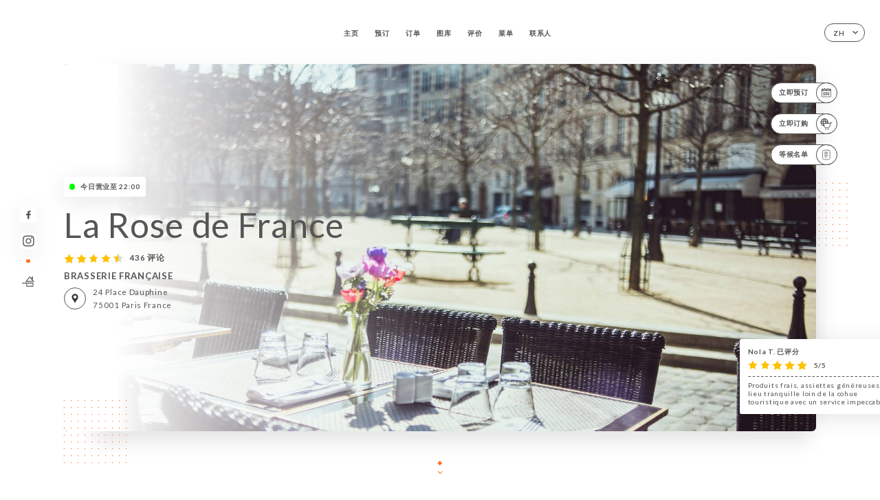

--- FILE ---
content_type: text/html; charset=UTF-8
request_url: https://larosedefrance.fr/zh/
body_size: 7463
content:
<!DOCTYPE html>
<html lang="zh">
    <head>
        <meta charset="utf-8">
        <meta name="viewport" content="width=device-width, initial-scale=1, maximum-scale=1">
        <meta name="csrf-token" content="MzPXmRJHRGeoQk6qHBAL4gUca6BOpjsolHhlbLlJ">
                    <link rel="apple-touch-icon" sizes="180x180" href="https://larosedefrance.fr/favicons/apple-touch-icon.png">
            <link rel="icon" type="image/png" sizes="32x32" href="https://larosedefrance.fr/favicons/favicon-32x32.png">
            <link rel="icon" type="image/png" sizes="16x16" href="https://larosedefrance.fr/favicons/favicon-16x16.png">
        
        <title>LA ROSE DE FRANCE I Site officiel, réservez et commandez en ligne </title>

        <!-- Styles -->
        <link rel="stylesheet" href="/css/app.css?id=a8b8dbdca731fb5ec49396010164a31c">

        <!-- Scripts -->
        <script src="/js/app.js?id=4b66e7ca790acdb9758e3604730f7198" defer></script>       

        
    </head>
    <body>
        <div class="container white">
            <div class="main-section">
        <!-- Adding #header__navigation -->
<div class="header-contain ">
    <button type="button" class="burger-menu" id="burger_menu">
        <span class="burger-circle">
            <span class="burger-bars">
                <span class="first-bar"></span>
                <span class="second-bar"></span>
                <span class="third-bar"></span>
            </span>
        </span>
        <div class="menu-text">菜单</div>
    </button>
    <div class="lang">
        <span class="btn-primary">
            <span class="text">
                zh
            </span>
            <span class="icon">
                <i class="ic ic-arrow-down"></i>
            </span>
        </span>
    
        <div class="lang_contain drop-flag">
    <div class="blur_lang"></div>
    <div class="lang_container ">
        <a href="#" class="close">
            <i class="ic ic-close"></i>
        </a>
        <div class="header_lang">
            <img src="/svg/shapes/language_illu.svg" alt="">
            <p>选择您的语言：</p>
        </div>
        <ul>
                                                                                                                                                                                                                                                                                <li>
                        <a class="active" href="/zh/">
                            <i class="flag flag-zh"></i>
                            <span>简体中文（中文）</span>
                            <i class="ic ic_check_lang"></i>
                        </a>
                    </li>
                                                                                                                                                                                                                                
                                                <li>
                        <a href="/fr/">
                            <i class="flag flag-fr"></i>
                            <span>法语</span>
                        </a>
                    </li>
                                                                <li>
                        <a href="/en/">
                            <i class="flag flag-en"></i>
                            <span>英语</span>
                        </a>
                    </li>
                                                                <li>
                        <a href="/es/">
                            <i class="flag flag-es"></i>
                            <span>西班牙语</span>
                        </a>
                    </li>
                                                                <li>
                        <a href="/ca/">
                            <i class="flag flag-ca"></i>
                            <span>加泰罗尼亚语</span>
                        </a>
                    </li>
                                                                <li>
                        <a href="/it/">
                            <i class="flag flag-it"></i>
                            <span>意大利语</span>
                        </a>
                    </li>
                                                                <li>
                        <a href="/de/">
                            <i class="flag flag-de"></i>
                            <span>德语</span>
                        </a>
                    </li>
                                                                <li>
                        <a href="/pt/">
                            <i class="flag flag-pt"></i>
                            <span>葡萄牙语</span>
                        </a>
                    </li>
                                                                <li>
                        <a href="/sv/">
                            <i class="flag flag-sv"></i>
                            <span>瑞典语</span>
                        </a>
                    </li>
                                                                                            <li>
                        <a href="/ja/">
                            <i class="flag flag-ja"></i>
                            <span>日语</span>
                        </a>
                    </li>
                                                                <li>
                        <a href="/ru/">
                            <i class="flag flag-ru"></i>
                            <span>俄语</span>
                        </a>
                    </li>
                                                                <li>
                        <a href="/ar/">
                            <i class="flag flag-ar"></i>
                            <span>阿拉伯语</span>
                        </a>
                    </li>
                                                                <li>
                        <a href="/nl/">
                            <i class="flag flag-nl"></i>
                            <span>荷兰语</span>
                        </a>
                    </li>
                                                                <li>
                        <a href="/ko/">
                            <i class="flag flag-ko"></i>
                            <span>한국어（韩语）</span>
                        </a>
                    </li>
                                                                <li>
                        <a href="/cs/">
                            <i class="flag flag-cs"></i>
                            <span>捷克语</span>
                        </a>
                    </li>
                                                                <li>
                        <a href="/el/">
                            <i class="flag flag-el"></i>
                            <span>希腊语</span>
                        </a>
                    </li>
                                    </ul>
    </div>
</div>
    
    </div>
    <div class="blur-main-menu"></div>
    <section class="menu-bar">
        <div class="row">
            <span class="menu-close" id="menu_close"></span>
            <header>
                <!-- Header Menu navigation -->
                <div class="menu-overlay-mobile">
                    <div class="pattern-1 pattern-top pattern"></div>
                    <div class="pattern-1 pattern-bottom pattern"></div>
                    <!-- Social Media Links -->
                    <div class="social-networks">
                                                <a href="https://www.facebook.com/la-rose-de-france-104566971621" target="_blank" title="Facebook">
                            <i class="fa-brands fa-facebook"></i>
                        </a>
                                                <a href="http://instagram.com/larosedefrance/" target="_blank" title="Instagram">
                            <i class="fa-brands fa-instagram"></i>
                        </a>
                                            </div>
                    <!-- Social Media Links -->
                </div>
                <!-- Header Menu navigation -->
                <div class="header__menu-right">
                    <div class=" menu__items">
                        <ul class="menu">
                                                                                                <li><a href="https://larosedefrance.fr/zh" class=" link">主页</a></li>
                                                                                                                                            <li><a href="https://larosedefrance.fr/zh/booking" class=" link">预订</a></li>
                                                                                                                <li><a href="https://usellweb.co/shops/la-rose-de-france" class=" link">订单</a></li>
                                                                        
                                                                    
                                                                                                <li><a href="https://larosedefrance.fr/zh/gallery" class=" link">图库</a></li>
                                                                                                    
                                                                                                <li><a href="https://larosedefrance.fr/zh/opinions" class=" link">评价</a></li>
                                                                                                    
                                                                                                <li><a href="https://larosedefrance.fr/zh/services" class=" link">菜单</a></li>
                                                                                                    
                                                                                                <li><a href="https://larosedefrance.fr/zh/contact" class=" link">联系人</a></li>
                                                                                                    
                                                    </ul>
                    </div>
                </div>
                <!-- Header Menu navigation -->
            </header>
        </div>
    </section>
    <!-- End #header__navigation -->
</div>
        <!-- Top Main Page Section -->
        <div class="scroll-section">
            <!-- See more Button scroll -->            
        </div>        
        <!-- Square Pattern -->
        <div class="pattern-1 pattern-left pattern"></div>
        <div class="pattern-1 pattern-right pattern"></div>
        <!-- Square Pattern -->
        <main style="background-image: url(https://asset.uniiti.com/images/shops/slides/9f76ea585fc0c33601b080f39871e8878aebcae6.jpeg)">
            <section>
                            <div class="filter"></div>
                
                <!-- Social Media Links -->
                <div class="social-networks">
                                            <a href="https://www.facebook.com/la-rose-de-france-104566971621" target="_blank" title="Facebook">
                            <i class="fa-brands fa-facebook"></i>
                        </a>
                                            <a href="http://instagram.com/larosedefrance/" target="_blank" title="Instagram">
                            <i class="fa-brands fa-instagram"></i>
                        </a>
                                                            <div class="diveder"></div>
                        <!-- Social Media Links -->
                                                                <i class="bd bd-faitmaison" title="Fait Maison"></i>
                                    </div>
                <!-- Social Media Links -->

                <!-- Voir sur la carte Button -->
                <div class="main-top vnoir-rvs">
                    <div class="header__menu-left">
                                                    <div class="menu__btns">
                                <a href="https://larosedefrance.fr/zh/booking" class="btn-primary">
                                    <span class="text">
                                        立即预订
                                    </span>
                                    <span class="icon">
                                        <i class="ic ic-calendar"></i>
                                    </span>
                                </a>
                            </div>
                                                                                                <div class="menu__btns">
                            <a href="https://usellweb.co/shops/la-rose-de-france" class="btn-primary" target=&quot;_blank&quot;>
                                <span class="text">
                                    立即订购
                                </span>
                                <span class="icon">
                                    <i class="ic illu-order"></i>
                                </span>
                            </a>
                        </div>
                                                                        <div class="menu__btns">
                            <a href="#" data-slug="la-rose-de-france" data-lang="zh" class="btn-primary waitlistBtn">
                                <span class="text">
                                    等候名单
                                </span>
                                <span class="icon">
                                    <i class="ic ic-waitlis"></i>
                                </span>
                            </a>
                            <div class="blur_lang"></div>
                            <div class="headerMenuLeftOpen ">
                                <a href="#" class="close">
                                    <i class="ic ic-close"></i>
                                </a>
                                <div class="content waitlistIframe">

                                </div>
                            </div>
                        </div>
                                            </div>
                </div>
                <!-- Voir sur la carte Button -->                
    
                <!-- Content of Top main page -->
                <div class="main-middle middle_homepage">
                    <div class="block-status">
                        <span class="status opened"></span>
                        <p>今日营业至 22:00</p>
                    </div>
                    <div class="mobile-pattern pattern-1"></div>
                    <div class="block-headline">
                                                    <h1 class="desktop-logo">
                                La Rose de France
                            </h1>
                                                <!-- Review -->
                                                <div class="avis">
                            <a href="https://larosedefrance.fr/zh/opinions" class="stars">
                                                                                                            
                                        <i class="fa fa-star"></i>
                                                                                                                                                
                                        <i class="fa fa-star"></i>
                                                                                                                                                
                                        <i class="fa fa-star"></i>
                                                                                                                                                
                                        <i class="fa fa-star"></i>
                                                                                                                                                
                                        <i class="fa fa-star-half"></i>
                                                                                                    <span class=""> 436 评论</span>
                            </a>
                        </div>
                        <h3>
                            BRASSERIE FRANÇAISE
                        </h3>
                        <div class="address-carte">
                            <div class="carte">
                                                            <a href="https://www.google.com/maps/place/?q=place_id:ChIJI4VQeyBu5kcRlETHrdWdJfM" class="btn-primary" target="_blank">
                                    <span class="icon">
                                        <i class="ic ic-map"></i>
                                    </span>
                                </a>
                                <a href="https://www.google.com/maps/place/?q=place_id:ChIJI4VQeyBu5kcRlETHrdWdJfM" class="link_add" target="_blank">
                                                                            <span>24 Place Dauphine</span>
                                        <span>75001 Paris France</span>
                                                                    </a>
                                                        </div>
                        </div>
                    </div>
                    <div class="badges">
                        <!-- Social Media Links -->
                        <div class="social-networks mobile-social">
                                                            <a href="https://www.facebook.com/la-rose-de-france-104566971621" target="_blank" title="Facebook">
                                    <i class="fa-brands fa-facebook"></i>
                                </a>
                                                            <a href="http://instagram.com/larosedefrance/" target="_blank" title="Instagram">
                                    <i class="fa-brands fa-instagram"></i>
                                </a>
                                                    </div>
                                                    <!-- Social Media Links -->
                            <div class="divider"></div>
                                                                            <i class="bd bd-faitmaison" title="Fait Maison"></i>
                                             </div>
                </div>
                <!-- Content of Top main page -->
                                <!-- Review Block -->
                <div class="main-bottom">
                    <div class="block-avis">
                        <div class="link-arrow">
                            <a href="https://larosedefrance.fr/zh/opinions">
                                <i class="ic ic-arrow-right"></i>
                            </a>
                        </div>
                        <p class="avis-name">
                            Nola T. 已评分
                        </p>
                        <!-- Review -->
                                                <div class="avis">
                            <a href="https://larosedefrance.fr/zh/opinions" class="stars">
                                                                                                            
                                        <i class="fa fa-star"></i>
                                                                                                                                                
                                        <i class="fa fa-star"></i>
                                                                                                                                                
                                        <i class="fa fa-star"></i>
                                                                                                                                                
                                        <i class="fa fa-star"></i>
                                                                                                                                                
                                        <i class="fa fa-star"></i>
                                                                                                    <span> 5/5</span>
                            </a>
                        </div>
                                                <p class="description">
                            Produits frais, assiettes généreuses, lieu tranquille loin de la cohue touristique avec un service impeccable
                        </p>
                                            </div>
                </div>
                <!-- Review Block -->
                            </section>
        </main>
        <div class="scroll-section">
            <!-- See more Button scroll -->
            <a href="#scroll" type="button" class="see-more">
                <span class="square"></span>
                <span class="arrow"></span>
            </a>
            <!-- See more Button scroll -->            
        </div>
        <!-- End Top Main Page Section -->
    </div>
    <div class="reach"></div>
    
    <!-- Latest News Section -->
    <section>
        <div id="scroll"></div>
        <div class="contain">
            <!-- Latest News Card Section -->
                        <!-- End Latest News Card Section -->
            <!-- About Us Section -->
            <div class="row">
                            </div>
            <!-- End About Us Section -->
            <!-- Review Section -->
                        <div class="row">
                <div class=" review">
                    <div class="left-review">
                        <h2>
                            最新评论
                        </h2>
                        <a href="https://larosedefrance.fr/zh/opinions" class="btn-primary desktop">
                            <span class="text">
                                查看更多评论
                            </span>
                            <span class="icon">
                                <i class="ic ic-star"></i>
                            </span>
                        </a>
                    </div>
                    <div class="right-review">
                        <div class="quote-left pattern pattern-1"></div>
                        <i class="ic ic-quote-left"></i>
                        <div class="contain-quote left"></div>
                        <div class="content">
                            <div class="review-name">
                                <p>
                                    Nola T. 已评分
                                </p>
                                <!-- Review -->
                                                                <div class="avis">
                                    <a href="https://larosedefrance.fr/zh/opinions" class="stars">
                                                                                                                                    
                                                <i class="fa fa-star"></i>
                                                                                                                                                                                
                                                <i class="fa fa-star"></i>
                                                                                                                                                                                
                                                <i class="fa fa-star"></i>
                                                                                                                                                                                
                                                <i class="fa fa-star"></i>
                                                                                                                                                                                
                                                <i class="fa fa-star"></i>
                                                                                                                            <span> 5 / 5</span>
                                    </a>
                                </div>
                            </div>
                            <div class="description">
                                                                <p>
                                    Produits frais, assiettes généreuses, lieu tranquille loin de la cohue touristique avec un service impeccable
                                </p>
                                                                
                                <div class="date">
                                    <span>
                                        01/15/2026
                                    </span>
                                    •
                                    <span>
                                        04:23
                                    </span>
                                </div>
                            </div>
                            <a href="https://larosedefrance.fr/zh/opinions" class="btn-primary mobile">
                                <span class="text">
                                    查看更多评论
                                </span>
                                <span class="icon">
                                    <i class="ic ic-star"></i>
                                </span>
                            </a>
                        </div>
                        <div class="quote-right pattern pattern-1"></div>
                        <i class="ic ic-quote-right"></i>
                        <div class="contain-quote right"></div>                        
                    </div>
                </div>
            </div>
                        <!-- End Review Section -->
        </div>
    </section>
    <!-- End Latest News Section -->
    <!-- Map Section -->
    <section class="map-holder">

        <div class="map-shadow-top"></div>
        <div class="map-shadow-bottom"></div>
        <div id="map" class="map"></div>

        <div class="map-details">
            <div class="contain">
                <div class="row">
                    <div class="map-info">
                        <div class="top-info">
                            <div class="left">
                                <i class="ic ic-map-black"></i>
                                <p>
                                                                            <span>24 Place Dauphine</span>
                                        <span>75001 Paris France</span>
                                                                    </p>
                            </div>
                            <div class="right">
                                                                <a href="https://www.google.com/maps/place/?q=place_id:ChIJI4VQeyBu5kcRlETHrdWdJfM" target="_blank" class="see-more">
                                        <i class="ic ic-arrow-right"></i>
                                    </a>
                                                            </div>
                        </div>
                        <div class="days-info">
                            <ul class="">
                                
                                                                <li>
                                    <span class="days">星期一</span>
                                    <span class="hours">
                                                                                    08:00-22:00
                                                                                </span>
                                </li>
                                                                <li>
                                    <span class="days">星期二</span>
                                    <span class="hours">
                                                                                    08:00-22:00
                                                                                </span>
                                </li>
                                                                <li>
                                    <span class="days">星期三</span>
                                    <span class="hours">
                                                                                    08:00-22:00
                                                                                </span>
                                </li>
                                                                <li>
                                    <span class="days">星期四</span>
                                    <span class="hours">
                                                                                    08:00-22:00
                                                                                </span>
                                </li>
                                                                <li>
                                    <span class="days">星期五</span>
                                    <span class="hours">
                                                                                    08:00-22:00
                                                                                </span>
                                </li>
                                                                <li>
                                    <span class="days">星期六</span>
                                    <span class="hours">
                                                                                    08:00-22:00
                                                                                </span>
                                </li>
                                                                <li>
                                    <span class="days">星期日</span>
                                    <span class="hours">
                                                                                    08:00-22:00
                                                                                </span>
                                </li>
                                                            </ul>
                        </div>
                    </div>
                </div>
            </div>
        </div>
    </section>
    <!-- End Map Section -->
    <!-- Newsletter Section -->
    <section>
        <div class="contain">
            <div class="row news_marg">
                                <div class="newsletter ">
                    <div class="left">
                        <div class="newsletter-example">
                            <div class="pattern-1 pattern-left pattern"></div>
                            <div class="pattern-1 pattern-right pattern"></div>
                            <div class="card-contain">
                                <div class="sp sp-drawing-arrow"></div>
                                <div class="card">
                                    <div class="content">
                                        <h3>
                                            La Rose de France
                                        </h3>
                                        <p>
                                            参加今夜活动…
                                        </p>
                                    </div>
                                    <div class="date">
                                        <span>
                                            5 分钟前
                                        </span>
                                    </div>
                                </div>
                                <div class="loading">
                                    <div class="body-content">
                                        <div class="loading-text header-loading"></div>
                                        <div class="loading-text content-loading"></div>
                                    </div>
                                    <div class="header-content">
                                        <div class="loading-text date-loading"></div>
                                    </div>
                                </div>
                                <div class="loading">
                                    <div class="body-content">
                                        <div class="loading-text header-loading"></div>
                                    </div>
                                    <div class="header-content">
                                        <div class="loading-text date-loading"></div>
                                    </div>
                                </div>
                            </div>
                        </div>
                    </div>
                    <div class="right">
                        <div class="newsletter-shape">
                            <div class="pattern-1 pattern"></div>
                            <div class="newsletter-mobile"></div>
                        </div>
                        <div class="newsletter-details">
    <h2>
        关注所有店铺消息 La Rose de France
    </h2>
    <!-- Social Media Links -->
    <div class="social-networks">
            <a href="https://www.facebook.com/la-rose-de-france-104566971621" target="_blank" title="Facebook">
            <i class="fa-brands fa-facebook"></i>
        </a>
            <a href="http://instagram.com/larosedefrance/" target="_blank" title="Instagram">
            <i class="fa-brands fa-instagram"></i>
        </a>
        </div>
    <!-- Social Media Links -->
    <p>
        注册时事通讯，随时查看活动和促销活动预告。
    </p>
    <div class="info-letter"></div>
    <div class="form-input">
        <form id="form" method="POST"
      action="https://larosedefrance.fr/zh/submit-newsletter"
      class="form-letter"
>
    <input type="hidden" name="_token" value="MzPXmRJHRGeoQk6qHBAL4gUca6BOpjsolHhlbLlJ" autocomplete="off">
    
    <input class="checkfield" name="email" placeholder="您的电子邮件……">
            <button id="addLetter" type="submit">确认</button>
</form>
    </div>
</div>                    </div>
                </div>
                            </div>
        </div>
    </section>
    <!-- End Newsletter Section -->
    <!-- News Articles -->
        <!-- End News Articles -->
    <section>
        <div class="contain">
                </div>
    </section>

            <section class="badges-footer">
                <div class="contain">
                    <div class="row ">
                        <h3>您也可以在…找到我们</h3>
                        <ul>
                                                            <li class="tooltip">
                                    <a href="https://www.tripadvisor.fr/Restaurant_Review-g187147-d1109785-Reviews-La_Rose_de_France-Paris_Ile_de_France.html" target="_blank">
                                        <i class="bd bd-tripadvisor"></i>
                                    </a>
                                    <span class="tooltiptext">Trip Advisor</span>
                                </li>
                                                            <li class="tooltip">
                                    <a href="https://www.yelp.fr/biz/la-rose-de-france-paris" target="_blank">
                                        <i class="bd bd-yelp"></i>
                                    </a>
                                    <span class="tooltiptext">Yelp</span>
                                </li>
                                                            <li class="tooltip">
                                    <a href="https://uniiti.com/shop/la-rose-de-france" target="_blank">
                                        <i class="bd bd-uniiti"></i>
                                    </a>
                                    <span class="tooltiptext">Uniiti</span>
                                </li>
                                                            <li class="tooltip">
                                    <a href="https://www.linternaute.com/restaurant/restaurant/9101/la-rose-de-france.shtml" target="_blank">
                                        <i class="bd bd-linternaute"></i>
                                    </a>
                                    <span class="tooltiptext">L&#039;internaute</span>
                                </li>
                                                            <li class="tooltip">
                                    <a href="https://www.pagesjaunes.fr/pros/02448939" target="_blank">
                                        <i class="bd bd-pagesjaunes"></i>
                                    </a>
                                    <span class="tooltiptext">Pages Jaunes</span>
                                </li>
                                                            <li class="tooltip">
                                    <a href="http://www.restoaparis.com/fiche-restaurant-paris/la-rose-de-france.html" target="_blank">
                                        <i class="bd bd-restoaparis"></i>
                                    </a>
                                    <span class="tooltiptext">Resto à Paris</span>
                                </li>
                                                            <li class="tooltip">
                                    <a href="https://www.lesrestos.com/restaurant/fiche/paris/la-rose-de-france" target="_blank">
                                        <i class="bd bd-lesrestos"></i>
                                    </a>
                                    <span class="tooltiptext">Les restos</span>
                                </li>
                                                    </ul>
                    </div>
                </div>
            </section>

            <section class="footer">
                <div class="contain">
                    <div class="row">
                        <div class="footer-container">
                            <div class="footer-identity">
                                <h2>La Rose de France</h2>
                                <address>
                                                                            <span>24 Place Dauphine</span>
                                        <span>75001 Paris France</span>
                                                                    </address>
                                                                    <a href="tel:+33143541012" class="btn-primary phone_btn">
                                        <span class="text">
                                            +33143541012
                                        </span>
                                        <span class="icon">
                                            <i class="ic ic-phone"></i>
                                        </span>
                                    </a>
                                                                <div class="lang">
                                    <span class="btn-primary">
                                        <span class="text">
                                            zh
                                        </span>
                                        <span class="icon">
                                            <i class="ic ic-arrow-down"></i>
                                        </span>
                                    </span>
                                
                                    <div class="lang_contain drop-flag">
    <div class="blur_lang"></div>
    <div class="lang_container ">
        <a href="#" class="close">
            <i class="ic ic-close"></i>
        </a>
        <div class="header_lang">
            <img src="/svg/shapes/language_illu.svg" alt="">
            <p>选择您的语言：</p>
        </div>
        <ul>
                                                                                                                                                                                                                                                                                <li>
                        <a class="active" href="/zh/">
                            <i class="flag flag-zh"></i>
                            <span>简体中文（中文）</span>
                            <i class="ic ic_check_lang"></i>
                        </a>
                    </li>
                                                                                                                                                                                                                                
                                                <li>
                        <a href="/fr/">
                            <i class="flag flag-fr"></i>
                            <span>法语</span>
                        </a>
                    </li>
                                                                <li>
                        <a href="/en/">
                            <i class="flag flag-en"></i>
                            <span>英语</span>
                        </a>
                    </li>
                                                                <li>
                        <a href="/es/">
                            <i class="flag flag-es"></i>
                            <span>西班牙语</span>
                        </a>
                    </li>
                                                                <li>
                        <a href="/ca/">
                            <i class="flag flag-ca"></i>
                            <span>加泰罗尼亚语</span>
                        </a>
                    </li>
                                                                <li>
                        <a href="/it/">
                            <i class="flag flag-it"></i>
                            <span>意大利语</span>
                        </a>
                    </li>
                                                                <li>
                        <a href="/de/">
                            <i class="flag flag-de"></i>
                            <span>德语</span>
                        </a>
                    </li>
                                                                <li>
                        <a href="/pt/">
                            <i class="flag flag-pt"></i>
                            <span>葡萄牙语</span>
                        </a>
                    </li>
                                                                <li>
                        <a href="/sv/">
                            <i class="flag flag-sv"></i>
                            <span>瑞典语</span>
                        </a>
                    </li>
                                                                                            <li>
                        <a href="/ja/">
                            <i class="flag flag-ja"></i>
                            <span>日语</span>
                        </a>
                    </li>
                                                                <li>
                        <a href="/ru/">
                            <i class="flag flag-ru"></i>
                            <span>俄语</span>
                        </a>
                    </li>
                                                                <li>
                        <a href="/ar/">
                            <i class="flag flag-ar"></i>
                            <span>阿拉伯语</span>
                        </a>
                    </li>
                                                                <li>
                        <a href="/nl/">
                            <i class="flag flag-nl"></i>
                            <span>荷兰语</span>
                        </a>
                    </li>
                                                                <li>
                        <a href="/ko/">
                            <i class="flag flag-ko"></i>
                            <span>한국어（韩语）</span>
                        </a>
                    </li>
                                                                <li>
                        <a href="/cs/">
                            <i class="flag flag-cs"></i>
                            <span>捷克语</span>
                        </a>
                    </li>
                                                                <li>
                        <a href="/el/">
                            <i class="flag flag-el"></i>
                            <span>希腊语</span>
                        </a>
                    </li>
                                    </ul>
    </div>
</div>
                                
                                </div>
                            </div>
                            <div class="footer-list ">
                                <ul>
                                                                                                                        <li><a href="https://larosedefrance.fr/zh" class="link">主页</a></li>
                                                                                                                                                                <li><a href="https://larosedefrance.fr/zh/gallery" class="link">图库</a></li>
                                                                                                                                                                <li><a href="https://larosedefrance.fr/zh/opinions" class="link">评价</a></li>
                                                                                                                                                                <li><a href="https://larosedefrance.fr/zh/services" class="link">菜单</a></li>
                                                                                                                                                                <li><a href="https://larosedefrance.fr/zh/contact" class="link">联系人</a></li>
                                                                                                                <li><a href="https://larosedefrance.fr/zh/legal-notice">法律声明</a></li>
                                </ul>
                            </div>
                                                        <div class="divider"></div>
                            <div class="newsletter ">
                                <div class="right">
                                    <div class="newsletter-details">
    <h2>
        关注所有店铺消息 La Rose de France
    </h2>
    <!-- Social Media Links -->
    <div class="social-networks">
            <a href="https://www.facebook.com/la-rose-de-france-104566971621" target="_blank" title="Facebook">
            <i class="fa-brands fa-facebook"></i>
        </a>
            <a href="http://instagram.com/larosedefrance/" target="_blank" title="Instagram">
            <i class="fa-brands fa-instagram"></i>
        </a>
        </div>
    <!-- Social Media Links -->
    <p>
        注册时事通讯，随时查看活动和促销活动预告。
    </p>
    <div class="info-letter"></div>
    <div class="form-input">
        <form id="form" method="POST"
      action="https://larosedefrance.fr/zh/submit-newsletter"
      class="form-letter"
>
    <input type="hidden" name="_token" value="MzPXmRJHRGeoQk6qHBAL4gUca6BOpjsolHhlbLlJ" autocomplete="off">
    
    <input class="checkfield" name="email" placeholder="您的电子邮件……">
            <button id="addLetter" type="submit">确认</button>
</form>
    </div>
</div>                                </div>
                            </div>
                                                        
                        </div>
                        <div class="copyright-container">
                            <div class="copyright">© Copyright 2026 - La Rose de France - 保留所有权利</div>
                            <div class="designed-by ">
                                <span>网站创建方式：</span>
                                <span class="ic ic-heart"></span>
                                <span>地点：</span>
                                <div class="dashed"></div>
                                <span class="ic ic-eiffeltower"></span>
                                <span>技术支持： <a href="https://uniiti.com/" target="_blank">Uniiti</a></span>
                            </div>
                        </div>
                    </div>
                </div>
            </section>

            <!-- Scroll bottom secttion-->
                                                <nav class="reserve-section">    
                        <a href="https://larosedefrance.fr/zh/booking" target=&quot;_blank&quot;>
                            <i class="illu illu-waitlist"></i>
                            <span>立即预订</span>
                        </a>
                    </nav>                    
                            
            <!-- Quick links-->
            <nav class="nav-mobile">
                                                                                        <a href="https://usellweb.co/shops/la-rose-de-france" target=&quot;_blank&quot;><i class="illu illu-order" title="Commander"></i> 订单</a>
                                                                                                                                    <a href="https://larosedefrance.fr/zh/booking"><i class="illu illu-reserver" title="Réserver"></i> 预订</a>                
                                                                                                                                    <a class="waitlistBtn" data-slug="la-rose-de-france" data-lang="zh" href="#"><i class="illu illu-waitlist" title="Liste d’attente"></i> 等候名单</a>
                            <div class="blur_lang"></div>
                            <div class="headerMenuLeftOpen ">
                                <a href="#" class="close">
                                    <i class="ic ic-close"></i>
                                </a>
                                <div class="content waitlistIframe">

                                </div>
                            </div>
                                                                                                        <a href="https://maps.google.com/?q=48.8568564,2.3421308" target="_blank"><i class="illu illu-itineraire" title="Itinéraire"></i> Itinéraire</a>                    
                                                </nav>



        </div>

        
        <style>        
            main section .see-more .square,
            .header-page .articles .contain .row .card .content .left h2::after,
            .header-page .events .contain .row .card .content .left h2::after,
            .faq .contain .row .question::after, .legales .contain .row .question::after,
            .row header .header__menu-right .menu__items .menu li .link:hover::after,
            .row header .header__menu-right .menu__items .menu li .link:hover::before,
            .row header .header__menu-right .menu__items .menu li .active::before,
            .row header .header__menu-right .menu__items .menu li .active::after,
            section .contain .row .latest-news .news-content .left .title a::after,
            .scroll-section .see-more .square,
            .services_items::after,
            .services .contain .row .services_menu .services_pack .info_menu .info p::after,
            .social-networks .diveder,
            .reserve-section,
            .container.dark .both-btn .divider,
            .container.black .both-btn .divider {
                background-color: #FF7029;
            }
            .black main section .filter {
                background-color: #FFFFFF;
                opacity: 0                
            }
            .row .about-us .description,
            main section .see-more .arrow,
            .scroll-section .see-more .square,
            .scroll-section .see-more .arrow,
            .btn-primary:hover,
            .btn-primary:hover .icon,
            .see-more:hover,
            .read-more a:hover,
            .read-more span:hover,
            .container.dark .btn-primary:hover,
            main section .main-bottom .block-avis .link-arrow a:hover,
            .services .contain .row .header .tabs .tab-item a.active-item,
            .services .contain .row .header .tabs .tab-item a:hover {
                border-color: #FF7029 !important;
            }
            .container .lang .lang_contain .lang_container ul li a:hover,
            .container .lang .lang_contain .lang_container ul li a.active {
                border-color: #FF7029 !important;
                box-shadow: 0px 8px 34px rgba(0, 0, 0, 0.06);
            }
            .pattern,
            .row .review .right-review .ic-quote-left,
            .row .review .right-review .ic-quote-right,
            .quotes .row .ic,
            .container.black main section .main-middle .mobile-pattern,
            main section .main-middle .mobile-pattern,
            .news-articles .left .arrows-news,
            .services .contain .row .notice .ic-info-services,
            .services .contain .row .services_menu .divider i,
            section .contain .row .latest-news .news-image,
            .news-articles .right .articles-card .image,
            .container.dark .reserve-section a .illu-reserver,
            .container.dark .reserve-section a .illu-order,
            .container.black .reserve-section a .illu-reserver,
            .container.black .reserve-section a .illu-order,
            .container.dark .reserve-section a .illu-waitlist,
            .container.black .reserve-section a .illu-waitlist,
            .container .lang .lang_contain .lang_container ul li .ic_check_lang,
            .gallery .row .video-swiper .swiper-slide-video .swiper-slide .thumb_cover{ 
                background-color: #FF7029;
                -webkit-mask-size: contain;
                mask-size: cover;
                -webkit-mask-repeat: no-repeat;
                -webkit-mask-position: center center;                
            }
            .container.dark .reserve-section span,
            .container.black .reserve-section span {
                color: #FF7029;
            }
            .row .about-us .description a,
            .article-detail .contain .row .content .content-description a{
                color: #FF7029;
                text-decoration: underline;
                display: inline-block;
            }
            .booking .row .links a:hover,
            .booking .contain .row .iframe .links a:hover,
            .usel .contain .row .iframe .links a:hover {
                border-color: #FF7029;
                color: #FF7029 !important;
            }
            main section .main-middle .block-headline h1 {
                font-size: clamp(30px, 60px, 50px);
            }
            @media screen and (max-width: 1024px) {
                main section .main-middle .block-headline .block-logo .filter-logo-desktop {
                        display: none;
                }
                main section .main-middle .block-headline .block-logo .filter-logo-mobile {
                    display: flex;
                    align-items: center;
                    justify-content: center;                    
                }                
                main section .main-middle .block-headline h1 {
                    font-size: clamp(30px,60px, 50px);
                    line-height: 60px;
                }
            }
        </style>
    </body>
</html>
<script>
    translation = {
        empty_field: '抱歉！请输入您的电子邮件',
        newsletter_success: '太棒了，您已注册时事通讯！',
        newsletter_error: '您的电子邮件格式必须有效。例如：name@domain.com',
        newsletter_exist: '抱歉！您已注册时事通讯',
    },
    shop = {
        longitude: '2.3421308',
        latitude: '48.8568564'
    },
    env = {
        BOOKING_PARAM: 'https://uniiti.com',
        CURRENT_DOMAIN: 'uniiti-prod.com',
        uniiti_id: '638',
        MAP_API_TOKEN:  '',
    }
</script>

